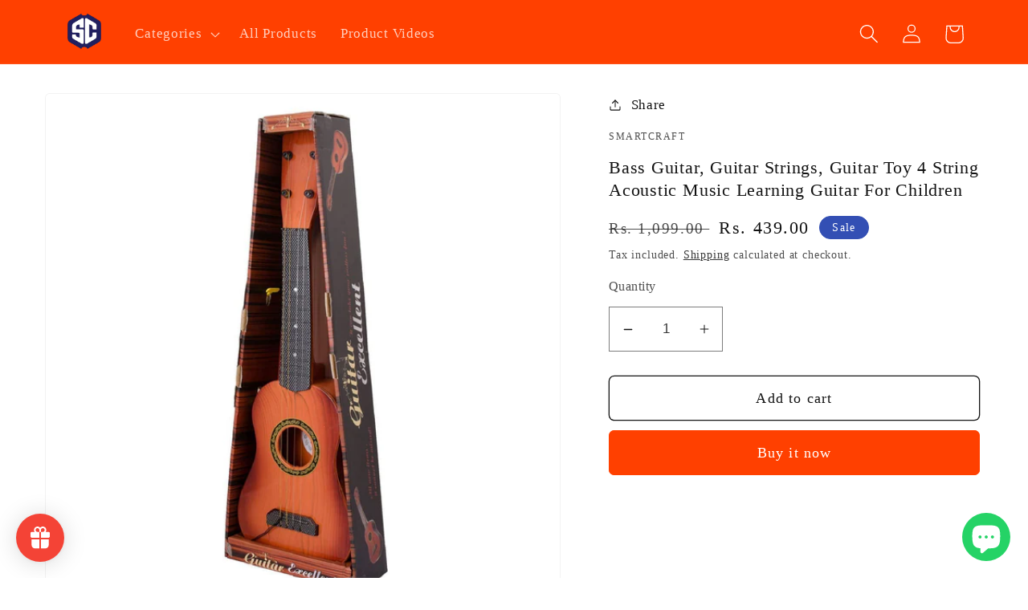

--- FILE ---
content_type: text/css
request_url: https://smartcraft.in/cdn/shop/t/1/assets/component-list-social.css?v=132488003815727443281680170020
body_size: -509
content:
.socialitems{display:flex;position:relative;top:20px;left:30px}.list-social__item .icon{height:1.8rem;width:1.8rem;float:left;display:inline-block}.list-social__link{align-items:center;padding:1.8rem;background-color:color: rgb(var(--color-foreground))}.list-social__link:hover .icon{transform:scale(1.07)}.list-social{display:flex;flex-wrap:wrap;justify-content:flex-end}@media only screen and (max-width: 749px){.list-social{justify-content:center}}.list-social__item1 .icon{height:1.8rem;width:1.8rem;color:#de0000;float:left;display:inline-block}.list-social__link1{align-items:center;padding:1.8rem;color:rgb(var(--color-foreground))}.list-social__link1:hover .icon{transform:scale(1.07)}.announcementheader{text-align:left}
/*# sourceMappingURL=/cdn/shop/t/1/assets/component-list-social.css.map?v=132488003815727443281680170020 */
